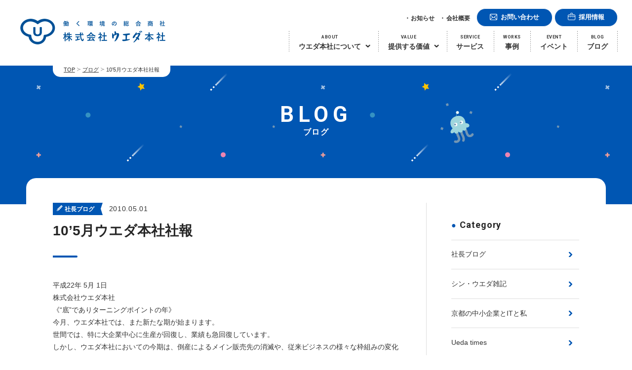

--- FILE ---
content_type: text/html; charset=UTF-8
request_url: https://www.ueda-h.co.jp/blog/2984/
body_size: 9745
content:
<!DOCTYPE html>
<html dir="ltr" lang="ja" prefix="og: https://ogp.me/ns#" class="prod ja">

<head>
  <meta charset="UTF-8">
  <meta http-equiv="X-UA-Compatible" content="IE=edge">
  <meta name="viewport" content="width=device-width, initial-scale=1">
  <meta name="format-detection" content="telephone=no">
  <link rel="icon" href="https://www.ueda-h.co.jp/wp/wp-content/themes/ueda2/assets/images/favicon.ico">
  <link href="https://fonts.googleapis.com/css?family=Roboto:700&display=swap" rel="stylesheet">
<!-- Google Tag Manager -->
<script>(function(w,d,s,l,i){w[l]=w[l]||[];w[l].push({'gtm.start':
new Date().getTime(),event:'gtm.js'});var f=d.getElementsByTagName(s)[0],
j=d.createElement(s),dl=l!='dataLayer'?'&l='+l:'';j.async=true;j.src=
'https://www.googletagmanager.com/gtm.js?id='+i+dl;f.parentNode.insertBefore(j,f);
})(window,document,'script','dataLayer','GTM-PC47NFP');</script>
<!-- End Google Tag Manager -->
  <title>10’5月ウエダ本社社報 - 株式会社ウエダ本社-働く環境の総合商社</title>

		<!-- All in One SEO 4.5.3.1 - aioseo.com -->
		<meta name="description" content="平成22年 5月 1日株式会社ウエダ本社《“底”でありターニングポイントの年》今月、ウエダ本社では、また新たな" />
		<meta name="robots" content="max-image-preview:large" />
		<link rel="canonical" href="https://www.ueda-h.co.jp/blog/2984/" />
		<meta name="generator" content="All in One SEO (AIOSEO) 4.5.3.1" />
		<meta property="og:locale" content="ja_JP" />
		<meta property="og:site_name" content="株式会社ウエダ本社-働く環境の総合商社 - はたらくを彩る" />
		<meta property="og:type" content="article" />
		<meta property="og:title" content="10’5月ウエダ本社社報 - 株式会社ウエダ本社-働く環境の総合商社" />
		<meta property="og:description" content="平成22年 5月 1日株式会社ウエダ本社《“底”でありターニングポイントの年》今月、ウエダ本社では、また新たな" />
		<meta property="og:url" content="https://www.ueda-h.co.jp/blog/2984/" />
		<meta property="og:image" content="https://www.ueda-h.co.jp/wp/wp-content/uploads/2018/10/cropped-ueda_logomark.png" />
		<meta property="og:image:secure_url" content="https://www.ueda-h.co.jp/wp/wp-content/uploads/2018/10/cropped-ueda_logomark.png" />
		<meta property="og:image:width" content="512" />
		<meta property="og:image:height" content="512" />
		<meta property="article:published_time" content="2010-05-01T11:30:00+00:00" />
		<meta property="article:modified_time" content="2020-04-16T14:26:00+00:00" />
		<meta name="twitter:card" content="summary_large_image" />
		<meta name="twitter:title" content="10’5月ウエダ本社社報 - 株式会社ウエダ本社-働く環境の総合商社" />
		<meta name="twitter:description" content="平成22年 5月 1日株式会社ウエダ本社《“底”でありターニングポイントの年》今月、ウエダ本社では、また新たな" />
		<meta name="twitter:image" content="https://www.ueda-h.co.jp/wp/wp-content/uploads/2018/10/cropped-ueda_logomark.png" />
		<script type="application/ld+json" class="aioseo-schema">
			{"@context":"https:\/\/schema.org","@graph":[{"@type":"BreadcrumbList","@id":"https:\/\/www.ueda-h.co.jp\/blog\/2984\/#breadcrumblist","itemListElement":[{"@type":"ListItem","@id":"https:\/\/www.ueda-h.co.jp\/#listItem","position":1,"name":"\u5bb6"}]},{"@type":"Organization","@id":"https:\/\/www.ueda-h.co.jp\/#organization","name":"\u682a\u5f0f\u4f1a\u793e\u30a6\u30a8\u30c0\u672c\u793e-\u50cd\u304f\u74b0\u5883\u306e\u7dcf\u5408\u5546\u793e","url":"https:\/\/www.ueda-h.co.jp\/"},{"@type":"Person","@id":"https:\/\/www.ueda-h.co.jp\/author\/mitsuyasu-okamura\/#author","url":"https:\/\/www.ueda-h.co.jp\/author\/mitsuyasu-okamura\/","name":"OkamuraMitsuyasu"},{"@type":"WebPage","@id":"https:\/\/www.ueda-h.co.jp\/blog\/2984\/#webpage","url":"https:\/\/www.ueda-h.co.jp\/blog\/2984\/","name":"10\u20195\u6708\u30a6\u30a8\u30c0\u672c\u793e\u793e\u5831 - \u682a\u5f0f\u4f1a\u793e\u30a6\u30a8\u30c0\u672c\u793e-\u50cd\u304f\u74b0\u5883\u306e\u7dcf\u5408\u5546\u793e","description":"\u5e73\u621022\u5e74 5\u6708 1\u65e5\u682a\u5f0f\u4f1a\u793e\u30a6\u30a8\u30c0\u672c\u793e\u300a\u201c\u5e95\u201d\u3067\u3042\u308a\u30bf\u30fc\u30cb\u30f3\u30b0\u30dd\u30a4\u30f3\u30c8\u306e\u5e74\u300b\u4eca\u6708\u3001\u30a6\u30a8\u30c0\u672c\u793e\u3067\u306f\u3001\u307e\u305f\u65b0\u305f\u306a","inLanguage":"ja","isPartOf":{"@id":"https:\/\/www.ueda-h.co.jp\/#website"},"breadcrumb":{"@id":"https:\/\/www.ueda-h.co.jp\/blog\/2984\/#breadcrumblist"},"author":{"@id":"https:\/\/www.ueda-h.co.jp\/author\/mitsuyasu-okamura\/#author"},"creator":{"@id":"https:\/\/www.ueda-h.co.jp\/author\/mitsuyasu-okamura\/#author"},"datePublished":"2010-05-01T20:30:00+09:00","dateModified":"2020-04-16T23:26:00+09:00"},{"@type":"WebSite","@id":"https:\/\/www.ueda-h.co.jp\/#website","url":"https:\/\/www.ueda-h.co.jp\/","name":"\u682a\u5f0f\u4f1a\u793e\u30a6\u30a8\u30c0\u672c\u793e-\u50cd\u304f\u74b0\u5883\u306e\u7dcf\u5408\u5546\u793e","description":"\u306f\u305f\u3089\u304f\u3092\u5f69\u308b","inLanguage":"ja","publisher":{"@id":"https:\/\/www.ueda-h.co.jp\/#organization"}}]}
		</script>
		<!-- All in One SEO -->

<style id='classic-theme-styles-inline-css' type='text/css'>
/*! This file is auto-generated */
.wp-block-button__link{color:#fff;background-color:#32373c;border-radius:9999px;box-shadow:none;text-decoration:none;padding:calc(.667em + 2px) calc(1.333em + 2px);font-size:1.125em}.wp-block-file__button{background:#32373c;color:#fff;text-decoration:none}
</style>
<style id='global-styles-inline-css' type='text/css'>
body{--wp--preset--color--black: #000000;--wp--preset--color--cyan-bluish-gray: #abb8c3;--wp--preset--color--white: #ffffff;--wp--preset--color--pale-pink: #f78da7;--wp--preset--color--vivid-red: #cf2e2e;--wp--preset--color--luminous-vivid-orange: #ff6900;--wp--preset--color--luminous-vivid-amber: #fcb900;--wp--preset--color--light-green-cyan: #7bdcb5;--wp--preset--color--vivid-green-cyan: #00d084;--wp--preset--color--pale-cyan-blue: #8ed1fc;--wp--preset--color--vivid-cyan-blue: #0693e3;--wp--preset--color--vivid-purple: #9b51e0;--wp--preset--gradient--vivid-cyan-blue-to-vivid-purple: linear-gradient(135deg,rgba(6,147,227,1) 0%,rgb(155,81,224) 100%);--wp--preset--gradient--light-green-cyan-to-vivid-green-cyan: linear-gradient(135deg,rgb(122,220,180) 0%,rgb(0,208,130) 100%);--wp--preset--gradient--luminous-vivid-amber-to-luminous-vivid-orange: linear-gradient(135deg,rgba(252,185,0,1) 0%,rgba(255,105,0,1) 100%);--wp--preset--gradient--luminous-vivid-orange-to-vivid-red: linear-gradient(135deg,rgba(255,105,0,1) 0%,rgb(207,46,46) 100%);--wp--preset--gradient--very-light-gray-to-cyan-bluish-gray: linear-gradient(135deg,rgb(238,238,238) 0%,rgb(169,184,195) 100%);--wp--preset--gradient--cool-to-warm-spectrum: linear-gradient(135deg,rgb(74,234,220) 0%,rgb(151,120,209) 20%,rgb(207,42,186) 40%,rgb(238,44,130) 60%,rgb(251,105,98) 80%,rgb(254,248,76) 100%);--wp--preset--gradient--blush-light-purple: linear-gradient(135deg,rgb(255,206,236) 0%,rgb(152,150,240) 100%);--wp--preset--gradient--blush-bordeaux: linear-gradient(135deg,rgb(254,205,165) 0%,rgb(254,45,45) 50%,rgb(107,0,62) 100%);--wp--preset--gradient--luminous-dusk: linear-gradient(135deg,rgb(255,203,112) 0%,rgb(199,81,192) 50%,rgb(65,88,208) 100%);--wp--preset--gradient--pale-ocean: linear-gradient(135deg,rgb(255,245,203) 0%,rgb(182,227,212) 50%,rgb(51,167,181) 100%);--wp--preset--gradient--electric-grass: linear-gradient(135deg,rgb(202,248,128) 0%,rgb(113,206,126) 100%);--wp--preset--gradient--midnight: linear-gradient(135deg,rgb(2,3,129) 0%,rgb(40,116,252) 100%);--wp--preset--font-size--small: 13px;--wp--preset--font-size--medium: 20px;--wp--preset--font-size--large: 36px;--wp--preset--font-size--x-large: 42px;--wp--preset--spacing--20: 0.44rem;--wp--preset--spacing--30: 0.67rem;--wp--preset--spacing--40: 1rem;--wp--preset--spacing--50: 1.5rem;--wp--preset--spacing--60: 2.25rem;--wp--preset--spacing--70: 3.38rem;--wp--preset--spacing--80: 5.06rem;--wp--preset--shadow--natural: 6px 6px 9px rgba(0, 0, 0, 0.2);--wp--preset--shadow--deep: 12px 12px 50px rgba(0, 0, 0, 0.4);--wp--preset--shadow--sharp: 6px 6px 0px rgba(0, 0, 0, 0.2);--wp--preset--shadow--outlined: 6px 6px 0px -3px rgba(255, 255, 255, 1), 6px 6px rgba(0, 0, 0, 1);--wp--preset--shadow--crisp: 6px 6px 0px rgba(0, 0, 0, 1);}:where(.is-layout-flex){gap: 0.5em;}:where(.is-layout-grid){gap: 0.5em;}body .is-layout-flow > .alignleft{float: left;margin-inline-start: 0;margin-inline-end: 2em;}body .is-layout-flow > .alignright{float: right;margin-inline-start: 2em;margin-inline-end: 0;}body .is-layout-flow > .aligncenter{margin-left: auto !important;margin-right: auto !important;}body .is-layout-constrained > .alignleft{float: left;margin-inline-start: 0;margin-inline-end: 2em;}body .is-layout-constrained > .alignright{float: right;margin-inline-start: 2em;margin-inline-end: 0;}body .is-layout-constrained > .aligncenter{margin-left: auto !important;margin-right: auto !important;}body .is-layout-constrained > :where(:not(.alignleft):not(.alignright):not(.alignfull)){max-width: var(--wp--style--global--content-size);margin-left: auto !important;margin-right: auto !important;}body .is-layout-constrained > .alignwide{max-width: var(--wp--style--global--wide-size);}body .is-layout-flex{display: flex;}body .is-layout-flex{flex-wrap: wrap;align-items: center;}body .is-layout-flex > *{margin: 0;}body .is-layout-grid{display: grid;}body .is-layout-grid > *{margin: 0;}:where(.wp-block-columns.is-layout-flex){gap: 2em;}:where(.wp-block-columns.is-layout-grid){gap: 2em;}:where(.wp-block-post-template.is-layout-flex){gap: 1.25em;}:where(.wp-block-post-template.is-layout-grid){gap: 1.25em;}.has-black-color{color: var(--wp--preset--color--black) !important;}.has-cyan-bluish-gray-color{color: var(--wp--preset--color--cyan-bluish-gray) !important;}.has-white-color{color: var(--wp--preset--color--white) !important;}.has-pale-pink-color{color: var(--wp--preset--color--pale-pink) !important;}.has-vivid-red-color{color: var(--wp--preset--color--vivid-red) !important;}.has-luminous-vivid-orange-color{color: var(--wp--preset--color--luminous-vivid-orange) !important;}.has-luminous-vivid-amber-color{color: var(--wp--preset--color--luminous-vivid-amber) !important;}.has-light-green-cyan-color{color: var(--wp--preset--color--light-green-cyan) !important;}.has-vivid-green-cyan-color{color: var(--wp--preset--color--vivid-green-cyan) !important;}.has-pale-cyan-blue-color{color: var(--wp--preset--color--pale-cyan-blue) !important;}.has-vivid-cyan-blue-color{color: var(--wp--preset--color--vivid-cyan-blue) !important;}.has-vivid-purple-color{color: var(--wp--preset--color--vivid-purple) !important;}.has-black-background-color{background-color: var(--wp--preset--color--black) !important;}.has-cyan-bluish-gray-background-color{background-color: var(--wp--preset--color--cyan-bluish-gray) !important;}.has-white-background-color{background-color: var(--wp--preset--color--white) !important;}.has-pale-pink-background-color{background-color: var(--wp--preset--color--pale-pink) !important;}.has-vivid-red-background-color{background-color: var(--wp--preset--color--vivid-red) !important;}.has-luminous-vivid-orange-background-color{background-color: var(--wp--preset--color--luminous-vivid-orange) !important;}.has-luminous-vivid-amber-background-color{background-color: var(--wp--preset--color--luminous-vivid-amber) !important;}.has-light-green-cyan-background-color{background-color: var(--wp--preset--color--light-green-cyan) !important;}.has-vivid-green-cyan-background-color{background-color: var(--wp--preset--color--vivid-green-cyan) !important;}.has-pale-cyan-blue-background-color{background-color: var(--wp--preset--color--pale-cyan-blue) !important;}.has-vivid-cyan-blue-background-color{background-color: var(--wp--preset--color--vivid-cyan-blue) !important;}.has-vivid-purple-background-color{background-color: var(--wp--preset--color--vivid-purple) !important;}.has-black-border-color{border-color: var(--wp--preset--color--black) !important;}.has-cyan-bluish-gray-border-color{border-color: var(--wp--preset--color--cyan-bluish-gray) !important;}.has-white-border-color{border-color: var(--wp--preset--color--white) !important;}.has-pale-pink-border-color{border-color: var(--wp--preset--color--pale-pink) !important;}.has-vivid-red-border-color{border-color: var(--wp--preset--color--vivid-red) !important;}.has-luminous-vivid-orange-border-color{border-color: var(--wp--preset--color--luminous-vivid-orange) !important;}.has-luminous-vivid-amber-border-color{border-color: var(--wp--preset--color--luminous-vivid-amber) !important;}.has-light-green-cyan-border-color{border-color: var(--wp--preset--color--light-green-cyan) !important;}.has-vivid-green-cyan-border-color{border-color: var(--wp--preset--color--vivid-green-cyan) !important;}.has-pale-cyan-blue-border-color{border-color: var(--wp--preset--color--pale-cyan-blue) !important;}.has-vivid-cyan-blue-border-color{border-color: var(--wp--preset--color--vivid-cyan-blue) !important;}.has-vivid-purple-border-color{border-color: var(--wp--preset--color--vivid-purple) !important;}.has-vivid-cyan-blue-to-vivid-purple-gradient-background{background: var(--wp--preset--gradient--vivid-cyan-blue-to-vivid-purple) !important;}.has-light-green-cyan-to-vivid-green-cyan-gradient-background{background: var(--wp--preset--gradient--light-green-cyan-to-vivid-green-cyan) !important;}.has-luminous-vivid-amber-to-luminous-vivid-orange-gradient-background{background: var(--wp--preset--gradient--luminous-vivid-amber-to-luminous-vivid-orange) !important;}.has-luminous-vivid-orange-to-vivid-red-gradient-background{background: var(--wp--preset--gradient--luminous-vivid-orange-to-vivid-red) !important;}.has-very-light-gray-to-cyan-bluish-gray-gradient-background{background: var(--wp--preset--gradient--very-light-gray-to-cyan-bluish-gray) !important;}.has-cool-to-warm-spectrum-gradient-background{background: var(--wp--preset--gradient--cool-to-warm-spectrum) !important;}.has-blush-light-purple-gradient-background{background: var(--wp--preset--gradient--blush-light-purple) !important;}.has-blush-bordeaux-gradient-background{background: var(--wp--preset--gradient--blush-bordeaux) !important;}.has-luminous-dusk-gradient-background{background: var(--wp--preset--gradient--luminous-dusk) !important;}.has-pale-ocean-gradient-background{background: var(--wp--preset--gradient--pale-ocean) !important;}.has-electric-grass-gradient-background{background: var(--wp--preset--gradient--electric-grass) !important;}.has-midnight-gradient-background{background: var(--wp--preset--gradient--midnight) !important;}.has-small-font-size{font-size: var(--wp--preset--font-size--small) !important;}.has-medium-font-size{font-size: var(--wp--preset--font-size--medium) !important;}.has-large-font-size{font-size: var(--wp--preset--font-size--large) !important;}.has-x-large-font-size{font-size: var(--wp--preset--font-size--x-large) !important;}
.wp-block-navigation a:where(:not(.wp-element-button)){color: inherit;}
:where(.wp-block-post-template.is-layout-flex){gap: 1.25em;}:where(.wp-block-post-template.is-layout-grid){gap: 1.25em;}
:where(.wp-block-columns.is-layout-flex){gap: 2em;}:where(.wp-block-columns.is-layout-grid){gap: 2em;}
.wp-block-pullquote{font-size: 1.5em;line-height: 1.6;}
</style>
<link rel='stylesheet' id='pz-linkcard-css' href='//www.ueda-h.co.jp/wp/wp-content/uploads/pz-linkcard/style.css?ver=2.5.1.35' type='text/css' media='all' />
<link rel='stylesheet' id='starterkit-style-css' href='https://www.ueda-h.co.jp/wp/wp-content/themes/ueda2/assets/css/style.css?ver=2.0.0' type='text/css' media='all' />
<link rel='stylesheet' id='tablepress-default-css' href='https://www.ueda-h.co.jp/wp/wp-content/tablepress-combined.min.css?ver=4' type='text/css' media='all' />
<script type="text/javascript" src="https://www.ueda-h.co.jp/wp/wp-includes/js/jquery/jquery.min.js?ver=3.7.1" id="jquery-core-js"></script>
<script type="text/javascript" src="https://www.ueda-h.co.jp/wp/wp-includes/js/jquery/jquery-migrate.min.js?ver=3.4.1" id="jquery-migrate-js"></script>
<link rel='shortlink' href='https://www.ueda-h.co.jp/?p=2984' />
<script type="text/javascript">
	window._se_plugin_version = '8.1.9';
</script>
<link rel="icon" href="https://www.ueda-h.co.jp/wp/wp-content/uploads/2018/10/cropped-ueda_logomark-32x32.png" sizes="32x32" />
<link rel="icon" href="https://www.ueda-h.co.jp/wp/wp-content/uploads/2018/10/cropped-ueda_logomark-192x192.png" sizes="192x192" />
<link rel="apple-touch-icon" href="https://www.ueda-h.co.jp/wp/wp-content/uploads/2018/10/cropped-ueda_logomark-180x180.png" />
<meta name="msapplication-TileImage" content="https://www.ueda-h.co.jp/wp/wp-content/uploads/2018/10/cropped-ueda_logomark-270x270.png" />
</head>
  <body data-dir="/" class="page-transition">
<!-- Google Tag Manager (noscript) -->
<noscript><iframe src="https://www.googletagmanager.com/ns.html?id=GTM-PC47NFP"
height="0" width="0" style="display:none;visibility:hidden"></iframe></noscript>
<!-- End Google Tag Manager (noscript) -->
    <header class="site-header">
      <nav class="navbar is-fixed-top" role="navigation" aria-label="main dropdown navigation">
  <div class="navbar-brand">
	<div class="site-id">
	  <a href="https://www.ueda-h.co.jp">
		<img src="https://www.ueda-h.co.jp/wp/wp-content/themes/ueda2/assets/images/common/logo.png" alt="働く環境の総合商社 株式会社ウエダ本社">
	  </a>
	</div>
	<button role="button" class="navbar-burger burger" aria-label="menu" aria-expanded="false"
	  data-target="navbarBasic">
	  <span aria-hidden="true"></span>
	  <span aria-hidden="true"></span>
	  <span aria-hidden="true"></span>
	</button>
  </div>
  <div id="navbarBasic" class="navbar-menu">
	<div class="navbar-end header-nav__main">
	  <div class="navbar-item has-dropdown is-hoverable">
		<p class="navbar-link"><span class="nav-txt"><span
			  class="is-family-en header-nav--en">ABOUT</span><br>ウエダ本社について</span></p>
		<div class="navbar-dropdown">
		  <a href="https://www.ueda-h.co.jp/identity/" class="navbar-item">ウエダ本社の想い</a>
		  <a href="https://www.ueda-h.co.jp/message/" class="navbar-item">代表あいさつ</a>
		  <a href="https://www.ueda-h.co.jp/history/" class="navbar-item">これまでの歩み</a>
		</div>
	  </div>
	  <div class="navbar-item has-dropdown is-hoverable">
		<p class="navbar-link"><span class="nav-txt"><span
			  class="is-family-en header-nav--en">VALUE</span><br>提供する価値</span></p>
		<div class="navbar-dropdown is-value">
		  <a href="https://www.ueda-h.co.jp/value/" class="navbar-item">提供する価値TOP</a>
			<p class="navbar-item has-navbar-secondary-items">企業・組織に展開</p>
			<div class="navbar-secondary-items">
				<a href="https://www.ueda-h.co.jp/value/workplacedesign/" class="navbar-secondary-item">ワークプレイスデザイン</a>
				<a href="https://www.ueda-h.co.jp/value/corporatedesign/" class="navbar-secondary-item">コーポレートデザイン</a>
				<a href="https://www.ueda-h.co.jp/value/ict/" class="navbar-secondary-item">ICTシステムデザイン</a>
			</div>
		  <a href="https://www.ueda-h.co.jp/value/eventplanning/" class="navbar-item">イベントに展開</a>
		  <a href="https://www.ueda-h.co.jp/value/fff/" class="navbar-item">地域に展開</a>
		  <a href="https://www.ueda-h.co.jp/value/partners/" class="navbar-item">社会に展開</a>
		  <a href="https://www.ueda-h.co.jp/value/renovation/" class="navbar-item">場に展開</a>
		</div>
	  </div>
		<a href="https://www.ueda-h.co.jp/service/" class="navbar-item"><span class="nav-txt"><span
		class="is-family-en header-nav--en">SERVICE</span><br>サービス</span></a>
	  <a href="https://www.ueda-h.co.jp/projects/" class="navbar-item"><span class="nav-txt"><span
			class="is-family-en header-nav--en">WORKS</span><br>事例</span></a>
	  <a href="https://www.ueda-h.co.jp/event/" class="navbar-item"><span class="nav-txt"><span
			class="is-family-en header-nav--en">EVENT</span><br>イベント</span></a>
	  <a href="https://www.ueda-h.co.jp/blog/" class="navbar-item"><span class="nav-txt"><span
			class="is-family-en header-nav--en">BLOG</span><br>ブログ</span></a>
	</div>
	<div class="navbar-end header-nav__sub">
	  <div class="navbar-sublinks">
		<a href="https://www.ueda-h.co.jp/news/" class="navbar-sublink">お知らせ</a>
		<a href="https://www.ueda-h.co.jp/company/" class="navbar-sublink">会社概要</a>
	  </div>
	  <div class="navbar-btns">
		<a href="https://www.ueda-h.co.jp/contact/" class="button is-rounded navbar-btn"><span class="btn-icon __contact">お問い合わせ</span></a>
		<a href="https://www.ueda-h.co.jp/recruit/" class="button is-rounded navbar-btn"><span class="btn-icon __recruit">採用情報</span></a>
	  </div>
	</div>
  </div>
</nav>
    </header>


<main class="main blog blog_single">
  <nav class="breadcrumb has-succeeds-separator" aria-label="breadcrumbs">
    <ul>
      <li><a href="https://www.ueda-h.co.jp/">TOP</a></li>
      <li><a href="https://www.ueda-h.co.jp/blog/">ブログ</a></li>
      <li class="is-active"><span aria-current="page">10&#8217;5月ウエダ本社社報</span></li>
    </ul>
  </nav>
  <p class="pagettl--primary __blog">
    <span class="pagettl--primary__inner">
      <span class="is-family-en ttl__en">BLOG</span>
      <span class="ttl__jp">ブログ</span>
    </span>
  </p>
  <div class="radius-contents-wrapper">
    <section class="section is-medium">
      <div class="container">
        <div class="columns">
          <div class="column is-three-fifths-tablet is-two-thirds-desktop">
            <div class="singlettl--complex">
              <div class="ttl__subinfo--top">
                <p class="tag is-blog-cat">社長ブログ</p>
                <p class="info__date">2010.05.01</p>
              </div>
              <h1 class="ttl__main">10&#8217;5月ウエダ本社社報</h1>
              <div class="ttl__subinfo--bottom">
                <div class="tags">
                </div>
              </div>
            </div>
            <div class="content blog_single_content">
<p>平成22年 5月 1日<br />株式会社ウエダ本社<br />《“底”でありターニングポイントの年》<br />今月、ウエダ本社では、また新たな期が始まります。<br />世間では、特に大企業中心に生産が回復し、業績も急回復しています。<br />しかし、ウエダ本社においての今期は、倒産によるメイン販売先の消滅や、従来ビジネスの様々な枠組みの変化などで、従来から数字を上げて来たビジネスにおいては、一番“底”の時期だと考えています。<br />しかし一方では、ただ手をこまねいていたわけではなく、ここ数年に渡って取り組んできた組織改革、考え方、価値観の共有などの成果も少しずつ現れてきて、社員のモチベーション、能力は確実にアップしてきていると思います。<br />従来通りのビジネスでは“底”であっても、発想が変わっていくと、“底”だからこそ、それではいけないという事で、具体的に、自主的に動き、結果、思い切って舵を切っていく事となり、変革ができたという事になるのだと思います。<br />悪い時こそ、人が最大のポイントであり、人が育っていると、悪いという事が逆にパワーとなり、良い時ではできない、体質改善が図られ、一気に逆転に転じる事ができるのだと思います。<br />それだけに長年に渡って、徐々に意識改革を図り、教育もしながら、こういうターニングポイントに備えてきたのです。<br />そこに価値観を合わせた新入社員が入社し、この“底”を利用して、逆回転に転じていくのがウエダ本社にとっての今期なのです。<br />うちの会社のレベルでは、できていない事だらけで、毎年が勝負の年ではありますが、今年はそういう意味では大きなターニングポイントであり、今年が分岐点にならないと、ウエダ本社にとっての未来はないと言っても過言ではありません。<br />しかし、これもある意味チャンスで、日本自体がもう既に、大きな下降局面に入っており、従来通りの感覚、ビジネスが通用しなくなる、しかもそれは徐々にではなく、突然襲ってくると思いますが、我々はそれより前にターニングポイントを迎えるのです。<br />そういう意味でも今期は、思い切り暴れてほしいと思いますし、新たな芽をドンドン生み出していってほしいと思います。</p>
            </div>
          </div>
          <div class="post-sidenav column">
            <div class="post-sidenav--cat">
              <p class="ttl_circle is-family-en">Category</p>
<ul class="post-sidenav--cat_items">                <li class="post-sidenav--cat_item"><a href="https://www.ueda-h.co.jp/blog_cat/b_kyotoryu/">社長ブログ</a></li>
                <li class="post-sidenav--cat_item"><a href="https://www.ueda-h.co.jp/blog_cat/b_shin_ueda/">シン・ウエダ雑記</a></li>
                <li class="post-sidenav--cat_item"><a href="https://www.ueda-h.co.jp/blog_cat/b_it/">京都の中小企業とITと私</a></li>
                <li class="post-sidenav--cat_item"><a href="https://www.ueda-h.co.jp/blog_cat/b_ueda_times/">Ueda times</a></li>
                <li class="post-sidenav--cat_item"><a href="https://www.ueda-h.co.jp/blog_cat/b_rooftop/">屋上農園年間レポート</a></li>
                <li class="post-sidenav--cat_item"><a href="https://www.ueda-h.co.jp/blog_cat/b_media/">メディア掲載</a></li>
                <li class="post-sidenav--cat_item"><a href="https://www.ueda-h.co.jp/blog_cat/b_other/">その他</a></li>
</ul>            </div>
            <div class="post-sidenav--tags">
              <p class="ttl_circle is-family-en">Tag</p>
<ul class="tags post-sidenav--tags_items">                <li class="post-sidenav--tags_item"><a href="https://www.ueda-h.co.jp/tag/atariya/"><span class="tag is-blog-tag">ATARIYA</span></a></li>
                <li class="post-sidenav--tags_item"><a href="https://www.ueda-h.co.jp/tag/beyondcareer/"><span class="tag is-blog-tag">BeyondCareer</span></a></li>
                <li class="post-sidenav--tags_item"><a href="https://www.ueda-h.co.jp/tag/trafffic/"><span class="tag is-blog-tag">TRAFFFIC</span></a></li>
                <li class="post-sidenav--tags_item"><a href="https://www.ueda-h.co.jp/tag/uedatimes/"><span class="tag is-blog-tag">uedatimes</span></a></li>
                <li class="post-sidenav--tags_item"><a href="https://www.ueda-h.co.jp/tag/utenaworks/"><span class="tag is-blog-tag">utenaworks</span></a></li>
                <li class="post-sidenav--tags_item"><a href="https://www.ueda-h.co.jp/tag/workstyle/"><span class="tag is-blog-tag">workstyle</span></a></li>
                <li class="post-sidenav--tags_item"><a href="https://www.ueda-h.co.jp/tag/event/"><span class="tag is-blog-tag">イベント</span></a></li>
                <li class="post-sidenav--tags_item"><a href="https://www.ueda-h.co.jp/tag/daily/"><span class="tag is-blog-tag">ウエダの日常</span></a></li>
                <li class="post-sidenav--tags_item"><a href="https://www.ueda-h.co.jp/tag/colorful_ueda/"><span class="tag is-blog-tag">ウエダをいろどる</span></a></li>
                <li class="post-sidenav--tags_item"><a href="https://www.ueda-h.co.jp/tag/ueda-saikoki/"><span class="tag is-blog-tag">ウエダ再興記</span></a></li>
                <li class="post-sidenav--tags_item"><a href="https://www.ueda-h.co.jp/tag/%e3%82%a6%e3%82%a8%e3%83%80%e6%9c%ac%e7%a4%be%e5%ae%9f%e9%a8%93%e5%ae%a4/"><span class="tag is-blog-tag">ウエダ本社実験室</span></a></li>
                <li class="post-sidenav--tags_item"><a href="https://www.ueda-h.co.jp/tag/ueda_edition/"><span class="tag is-blog-tag">ウエダ版新しい働き方</span></a></li>
                <li class="post-sidenav--tags_item"><a href="https://www.ueda-h.co.jp/tag/%e3%82%aa%e3%83%95%e3%82%a3%e3%82%b9%e8%be%b2%e5%9c%92/"><span class="tag is-blog-tag">オフィス農園</span></a></li>
                <li class="post-sidenav--tags_item"><a href="https://www.ueda-h.co.jp/tag/%e3%82%b0%e3%83%a9%e3%83%95%e3%82%a3%e3%83%83%e3%82%af%e3%83%87%e3%82%b6%e3%82%a4%e3%83%b3/"><span class="tag is-blog-tag">グラフィックデザイン</span></a></li>
                <li class="post-sidenav--tags_item"><a href="https://www.ueda-h.co.jp/tag/%e4%b8%ad%e5%b0%8f%e4%bc%81%e6%a5%ad/"><span class="tag is-blog-tag">中小企業</span></a></li>
                <li class="post-sidenav--tags_item"><a href="https://www.ueda-h.co.jp/tag/%e4%ba%ac%e9%83%bd%e6%b5%81%e8%ad%b0%e5%ae%9a%e6%9b%b8/"><span class="tag is-blog-tag">京都流議定書</span></a></li>
                <li class="post-sidenav--tags_item"><a href="https://www.ueda-h.co.jp/tag/auspicious_day/"><span class="tag is-blog-tag">好日子</span></a></li>
                <li class="post-sidenav--tags_item"><a href="https://www.ueda-h.co.jp/tag/%e5%b1%8b%e4%b8%8a%e8%be%b2%e5%9c%92/"><span class="tag is-blog-tag">屋上農園</span></a></li>
                <li class="post-sidenav--tags_item"><a href="https://www.ueda-h.co.jp/tag/%e7%a4%be%e5%86%85%e5%a0%b1/"><span class="tag is-blog-tag">社内報</span></a></li>
</ul>            </div>
          </div>
        </div>
      </div>
    </section>
  </div>
  <section class="section related-article">
    <div class="container">
      <div class="related-article_list">
        <h2 class="ttl_weight-bold has-text-centered">その他の記事</h2>
        <div class="columns is-mobile is-variable is-multiline is-6-tablet is-10-desktop">
                                              <div class="card is-blog column is-full-mobile is-one-third-tablet">
            <a href="https://www.ueda-h.co.jp/blog/13801/">
              <div class="card-image"><img src="https://www.ueda-h.co.jp/wp/wp-content/uploads/2026/01/d12e7ab1-97f3-4610-a361-f602516dc33e-682x450.jpg" alt=""></div>
              <div class="card-content">
                <p class="tag is-blog-cat">社長ブログ</p>
                <p class="card__date">2026.01.02</p>
                <p class="card__ttl">2026年年頭所感</p>
                <p class="card__detail">2026年 年頭所感 分断の時代に「体温」のある価値を 〜中小企業と地方から、日本再生の鼓動を鳴らす〜 2…</p>
            </div>
            </a>
        </div>
                  <div class="card is-blog column is-full-mobile is-one-third-tablet">
            <a href="https://www.ueda-h.co.jp/blog/12804/">
              <div class="card-image"><img src="https://www.ueda-h.co.jp/wp/wp-content/uploads/2025/07/b0d61105fabda883d3c3ebee5d889a89-682x450.png" alt=""></div>
              <div class="card-content">
                <p class="tag is-blog-cat">Ueda times</p>
                <p class="card__date">2025.07.01</p>
                <p class="card__ttl">Ueda times vol.74</p>
                <p class="card__detail">11月28日〜30日に京都流議定書を開催いたします。 2008年に始まり、毎年恒例となっていた京都流議定書。…</p>
                <div class="tags">
                  <span class="tag is-blog-tag">社内報</span>
                </div>
            </div>
            </a>
        </div>
                  <div class="card is-blog column is-full-mobile is-one-third-tablet">
            <a href="https://www.ueda-h.co.jp/blog/12801/">
              <div class="card-image"><img src="https://www.ueda-h.co.jp/wp/wp-content/uploads/2025/07/511218346_1410081584459622_8473217075982842933_n-682x450.jpg" alt=""></div>
              <div class="card-content">
                <p class="tag is-blog-cat">メディア掲載</p>
                <p class="card__date">2025.07.01</p>
                <p class="card__ttl">ウエダ本社がKBS京都「キラカン！」に取り上げられました。</p>
                <p class="card__detail">「キュンと！「キラカン！」（KBS京都）」にウエダ本社を取り上げていただきました。 西脇知事にウエダ…</p>
            </div>
            </a>
        </div>
                      </div>
      </div>
      <div class="has-text-centered"><a href="https://www.ueda-h.co.jp/blog/" class="button is-primary is-rounded is-next is-normal">記事一覧</a>
      </div>
    </div>
  </section>
</main>
<footer class="footer">
  <div class="footer-fix-buttons">
	<div class="footer-fix-button__inner">
	  <div class="pagetop"><a href="#"><img src="https://www.ueda-h.co.jp/wp/wp-content/themes/ueda2/assets/images/common/pagetop.svg" alt="PAGETOP"></a></div>
	</div>
  </div>
  <div class="footer-nav is-flex-desktop">
	<div class="footer-nav__main columns is-multiline">
	  <div class="column is-one-quarter-desktop is-half-tablet">
		<ul class="footer-nav_items columns is-multiline">
		  <li class="column is-full"><a href="https://www.ueda-h.co.jp/" class="footer-nav_item"><span>TOP</span></a></li>
		  <li class="column is-full">
			<p><span class="footer-nav_item">ウエダ本社について</span></p>
			<ul class="footer-nav_secondary-items columns is-mobile is-multiline is-variable is-2-mobile">
			  <li class="column is-half-mobile is-half-tablet is-full-desktop"><a href="https://www.ueda-h.co.jp/identity/">ウエダ本社の想い</a></li>
			  <li class="column is-half-mobile is-half-tablet is-full-desktop"><a href="https://www.ueda-h.co.jp/message/">代表あいさつ</a></li>
			  <li class="column is-half-mobile is-half-tablet is-full-desktop"><a href="https://www.ueda-h.co.jp/history/">これまでの歩み</a></li>
			</ul>
		  </li>
		</ul>
	  </div>
	  <ul class="footer-nav_items column is-half-tablet is-one-quarter-desktop">
		<li>
		  <p><a href="https://www.ueda-h.co.jp/value/" class="footer-nav_item">提供する価値</a></p>
		  <ul class="footer-nav_secondary-items columns is-mobile is-multiline">
			<li class="column is-full">
			  <p>企業・組織に展開</p>
			  <ul class="footer-nav_tertiary-items">
				<li><a href="https://www.ueda-h.co.jp/value/workplacedesign/">ワークプレイスデザイン</a>
					<ul class="footer-nav_quaternary-items">
						<li><a href="https://www.ueda-h.co.jp/value/workplacedesign/method/">GOOD PLACE メソッド</a></li>
					</ul>
				</li>
				<li><a href="https://www.ueda-h.co.jp/value/corporatedesign/">コーポレートデザイン</a></li>
				<li><a href="https://www.ueda-h.co.jp/value/ict/">ICTシステムデザイン</a></li>
			  </ul>
			</li>
			<li class="column is-half-mobile is-half-tablet is-full-desktop"><a
				href="https://www.ueda-h.co.jp/value/eventplanning/">イベントに展開</a></li>
			<li class="column is-half-mobile is-half-tablet is-full-desktop"><a href="https://www.ueda-h.co.jp/value/fff/">地域に展開</a>
			</li>
			<li class="column is-half-mobile is-half-tablet is-full-desktop"><a href="https://www.ueda-h.co.jp/value/partners/">社会に展開</a>
			</li>
			<li class="column is-half-mobile is-half-tablet is-full-desktop"><a href="https://www.ueda-h.co.jp/value/renovation/">場に展開</a>
			</li>
		  </ul>
		</li>
	  </ul>
	  <div class="column is-one-quarter-desktop">
		<ul class="footer-nav_items columns is-mobile is-multiline">
			<li class="column is-half-mobile is-full-tablet"><a href="https://www.ueda-h.co.jp/service/"
			  class="footer-nav_item"><span>サービス</span></a>
		  </li>
		  <li class="column is-half-mobile is-full-tablet"><a href="https://www.ueda-h.co.jp/projects/"
			  class="footer-nav_item"><span>事例</span></a>
		  </li>
		  <li class="column is-half-mobile is-full-tablet"><a href="https://www.ueda-h.co.jp/event/"
			  class="footer-nav_item"><span>イベント</span></a>
		  </li>
		  <li class="column is-half-mobile is-full-tablet"><a href="https://www.ueda-h.co.jp/blog/" class="footer-nav_item"><span>ブログ</span></a>
		  </li>
		  <li class="column is-half-mobile is-full-tablet"><a href="https://www.ueda-h.co.jp/company/"
			  class="footer-nav_item"><span>会社概要</span></a>
		  </li>
		  <li class="column is-half-mobile is-full-tablet"><a href="https://www.ueda-h.co.jp/news/"
			  class="footer-nav_item"><span>お知らせ</span></a></li>
		  <li class="column is-half-mobile is-full-tablet"><a href="https://www.ueda-h.co.jp/faq/"
			  class="footer-nav_item"><span>よくあるご質問</span></a>
		  </li>
		  <li class="column is-half-mobile is-full-tablet"><a href="https://www.ueda-h.co.jp/contact/"
			  class="footer-nav_item"><span>お問い合わせ</span></a>
		  </li>
		</ul>
	  </div>
	  <div class="column is-one-quarter-desktop">
		<ul class="footer-nav_items columns is-mobile is-multiline">
		  <li class="column is-full">
			<p><a href="https://www.ueda-h.co.jp/recruit/" class="footer-nav_item"><span>採用情報</span></a></p>
			<ul class="footer-nav_secondary-items columns">
			  <li class="column is-half-mobile is-half-tablet is-full-desktop"><a href="https://www.ueda-h.co.jp/recruit/person/">ウエダ本社の人</a>
			  </li>
			  <li class="column is-half-mobile is-half-tablet is-full-desktop"><a
				  href="https://www.ueda-h.co.jp/recruit/workstyle/">ウエダ本社の働き方</a></li>
			  <li class="column is-half-mobile is-half-tablet is-full-desktop"><a
				  href="https://www.ueda-h.co.jp/recruit/entry/">採用エントリー</a>
			  </li>
			</ul>
		  </li>
		  <li class="column is-half-mobile is-full-tablet"><a href="https://www.ueda-h.co.jp/kes/" class="footer-nav_item"><span>KES</span></a>
		  </li>
		  <li class="column is-half-mobile is-full-tablet"><a href="https://www.ueda-h.co.jp/privacypolicy/"
			  class="footer-nav_item"><span>個人情報保護方針</span></a></li>
		</ul>
	  </div>
	</div>
	<div class="footer-nav__sub">
	  <div class="site-search">
		<form method="get" action="https://www.ueda-h.co.jp/"><input type="text" name="s" placeholder="サイト内検索" class="input is-rounded" value=""><input
			type="image" src="https://www.ueda-h.co.jp/wp/wp-content/themes/ueda2/assets/images/common/icon_search.svg" class="search-icon" alt="サイト内検索結果を表示"></form>
	  </div>
	  <ul class="sns_items">
		<li class="sns_item"><a href="https://www.facebook.com/uedahcojp/" target="_blank"><img
			  src="https://www.ueda-h.co.jp/wp/wp-content/themes/ueda2/assets/images/common/icon_facebook.svg" alt="Facebook"></a>
		</li>
		<li class="sns_item"><a href="https://www.instagram.com/jimukinoueda/" target="_blank"><img
			  src="https://www.ueda-h.co.jp/wp/wp-content/themes/ueda2/assets/images/common/icon_instagram.svg" alt="Instagram"></a></li>
	  </ul>
	</div>
  </div>
  <p class="copyright"><small>Copyright&copy; Uedahonsha.co.,ltd. All Rights Reserved.</small></p>
</footer>

<script src="https://www.ueda-h.co.jp/wp/wp-content/themes/ueda2/assets/js/jquery.js"></script>
<script type="text/javascript" src="https://www.ueda-h.co.jp/wp/wp-content/themes/ueda2/assets/js/common.js?ver=2.0.0" id="starterkit-common-js"></script>
</body>

</html>


--- FILE ---
content_type: image/svg+xml
request_url: https://www.ueda-h.co.jp/wp/wp-content/themes/ueda2/assets/images/common/icon_search.svg
body_size: 261
content:
<svg width="14" height="14" xmlns="http://www.w3.org/2000/svg"><path d="M13.543 11.582s-1.875-1.64-2.323-2.087c-.658-.655-.921-.97-.689-1.502a5.55 5.55 0 10-2.54 2.538c.533-.232.85.031 1.503.69.448.448 2.087 2.322 2.087 2.322.85.85 1.504.327 1.897-.065.392-.393.915-1.047.065-1.896zM7.82 7.82a3.214 3.214 0 01-4.544-4.544A3.214 3.214 0 017.82 7.82z" fill="#FFF"/></svg>

--- FILE ---
content_type: image/svg+xml
request_url: https://www.ueda-h.co.jp/wp/wp-content/themes/ueda2/assets/images/common/icon_btn_contact_wh.svg
body_size: 659
content:
<svg width="16" height="12" xmlns="http://www.w3.org/2000/svg"><path d="M15.034 1.686a2.085 2.085 0 00-.573-1.071 2.086 2.086 0 00-1.479-.613H2.091A2.09 2.09 0 000 2.092v7.65c0 .294.062.576.173.83a2.05 2.05 0 00.584.78c.361.3.828.481 1.334.481h10.891a2.076 2.076 0 001.479-.613c.184-.184.336-.404.441-.647v-.002a2.07 2.07 0 00.171-.829v-7.65c0-.137-.013-.274-.039-.406zM1.37 1.371c.187-.187.438-.3.722-.3h10.891a1.006 1.006 0 01.814.407l-5.71 4.975a.836.836 0 01-1.1 0L1.28 1.476a.772.772 0 01.09-.105zm-.3 8.371v-7.16l4.132 3.605-4.13 3.6-.001-.045zm11.913 1.021H2.091c-.185 0-.358-.048-.506-.134l4.357-3.796.406.353a1.814 1.814 0 002.379 0l.406-.353 4.355 3.796a1 1 0 01-.506.134zm1.022-1.02c0 .015 0 .03-.002.044l-4.13-3.598 4.132-3.604v7.157z" fill="#FFF"/></svg>

--- FILE ---
content_type: image/svg+xml
request_url: https://www.ueda-h.co.jp/wp/wp-content/themes/ueda2/assets/images/common/img_footer_rocket.svg
body_size: 753
content:
<svg width="22" height="44" xmlns="http://www.w3.org/2000/svg" xmlns:xlink="http://www.w3.org/1999/xlink"><defs><path id="a" d="M0 .04h5.966v11.313H0z"/></defs><g fill="none" fill-rule="evenodd"><path d="M16.2 21.22l-9.797.305 5.615-.735s2.426.089 2.498-3.18c.053-2.471 1.255-10.037-.338-14.706 0 0 3.366 1.499 2.021 18.315" fill="#B5C8D5"/><g transform="rotate(-7 118.884 15.932)"><mask id="b" fill="#fff"><use xlink:href="#a"/></mask><path d="M5.966.068l-4.67 11.285-1.297-.14.76-6.962A4.723 4.723 0 015.966.068" fill="#7195B3" mask="url(#b)"/></g><path d="M17.087 13.782l3.577 11.677 1.305-.017-.097-7.002a4.72 4.72 0 00-4.785-4.658m-9.717 2.14l-3.852.052 1.356-2.027 2.47-.032z" fill="#7195B3"/><path fill="#7195B3" d="M18.667 15.769l-3.854.052-.028-2.008 2.302-.031z"/><path d="M10.804.947c-3.372.046-6.045 4.517-5.97 9.987l.174 12.873 12.212-.166-.174-12.872C16.972 5.3 14.178.901 10.804.947" fill="#CFDFE8"/><path d="M17.046 10.77C16.972 5.3 14.178.9 10.805.946c-3.373.045-6.046 4.517-5.971 9.987l12.212-.165z" fill="#EB685F"/><path d="M9.552 43.932s1-2.238 3.893-5.1c2.894-2.862 4.273-5.215 3.237-9.546-1.036-4.328-5.424-3.672-5.424-3.672s-5.96.95-5.796 8.983c0 0 .417 2.709 2.124 4.476 1.708 1.77 1.448 2.75 1.448 2.75L9.54 39.1s.427 3.36.013 4.831" fill="#FDDF8B"/><path d="M12.143 26.797s-1.911-.734-3.292 1.565c-1.38 2.3 2.563 6.208 2.433 7.893 0 0 1.063-2.295 2.292-3.777 1.228-1.483.524-5.382-1.433-5.681" fill="#EE8148"/><path fill="#8C8C8B" d="M8.756 14.673l-1.23.018-.027-1.992 1.23-.016zm.044 3.221l-1.231.017-.027-1.992 1.231-.015zm.044 3.22l-1.231.017-.027-1.99 1.231-.017z"/></g></svg>

--- FILE ---
content_type: image/svg+xml
request_url: https://www.ueda-h.co.jp/wp/wp-content/themes/ueda2/assets/images/common/icon_chevron_right_s.svg
body_size: 216
content:
<svg width="6" height="10" xmlns="http://www.w3.org/2000/svg"><path d="M.366.322A1.216 1.216 0 00.34 2.04l2.873 2.963L.346 7.961a1.216 1.216 0 00-.002 1.69 1.135 1.135 0 001.633.002l3.682-3.8c.329-.339.421-.822.277-1.242a1.22 1.22 0 00-.282-.464L1.97.347A1.135 1.135 0 00.366.322z" fill="#0056B3" fill-rule="evenodd"/></svg>

--- FILE ---
content_type: image/svg+xml
request_url: https://www.ueda-h.co.jp/wp/wp-content/themes/ueda2/assets/images/common/icon_chevron_right_wh.svg
body_size: 209
content:
<svg width="21" height="21" preserveAspectRatio="xMinYMid" xmlns="http://www.w3.org/2000/svg"><g fill="none" fill-rule="evenodd"><circle fill="#FFF" cx="10.5" cy="10.5" r="10.5"/><path d="M12.836 7.793l2.799 2.799A1 1 0 0115 12.365H6a1 1 0 010-2l6.578-.001-1.157-1.157a1 1 0 011.415-1.414z" fill="#0056B3"/></g></svg>

--- FILE ---
content_type: image/svg+xml
request_url: https://www.ueda-h.co.jp/wp/wp-content/themes/ueda2/assets/images/common/line_dotted_footer.svg
body_size: 85
content:
<svg width="10" height="2" xmlns="http://www.w3.org/2000/svg"><g fill="none" fill-rule="evenodd"><rect width="10" height="2" rx="1"/><rect fill="#0056B3" width="4" height="2" rx="1"/></g></svg>

--- FILE ---
content_type: image/svg+xml
request_url: https://www.ueda-h.co.jp/wp/wp-content/themes/ueda2/assets/images/common/icon_instagram.svg
body_size: 676
content:
<svg width="22" height="22" xmlns="http://www.w3.org/2000/svg"><g fill="#FFF"><path d="M10.808 1.99c2.886 0 3.227.011 4.367.063 1.054.048 1.626.224 2.007.372.47.173.895.45 1.244.809.36.349.636.774.809 1.244.148.381.324.953.372 2.007.052 1.14.063 1.481.063 4.367s-.011 3.228-.063 4.368c-.048 1.053-.224 1.626-.372 2.007a3.583 3.583 0 01-2.051 2.05c-.381.149-.954.325-2.007.373-1.14.052-1.482.063-4.368.063s-3.227-.011-4.367-.063c-1.054-.048-1.626-.224-2.007-.372a3.346 3.346 0 01-1.244-.809 3.346 3.346 0 01-.809-1.244c-.148-.381-.324-.953-.372-2.007-.052-1.14-.063-1.481-.063-4.367s.011-3.228.063-4.368c.048-1.053.224-1.626.372-2.007.173-.47.45-.895.809-1.244.349-.36.774-.635 1.244-.808.381-.149.953-.324 2.007-.372 1.14-.052 1.481-.064 4.367-.064m0-1.947c-2.935 0-3.303.013-4.456.065C5.201.16 4.416.343 3.728.61a5.3 5.3 0 00-1.914 1.247A5.3 5.3 0 00.57 3.77C.3 4.459.118 5.244.065 6.394.013 7.544 0 7.915 0 10.851c0 2.935.012 3.303.065 4.456.053 1.153.235 1.936.503 2.623a5.3 5.3 0 001.246 1.914c.54.55 1.193.976 1.914 1.247.687.267 1.473.45 2.624.503 1.15.052 1.52.064 4.456.064 2.935 0 3.303-.012 4.456-.064 1.153-.053 1.936-.236 2.623-.503a5.528 5.528 0 003.161-3.16c.267-.687.45-1.474.503-2.624.052-1.15.064-1.521.064-4.456 0-2.936-.012-3.304-.064-4.457-.053-1.152-.236-1.935-.503-2.623a5.306 5.306 0 00-1.246-1.914A5.3 5.3 0 0017.887.613C17.2.343 16.414.16 15.264.108c-1.15-.052-1.521-.065-4.456-.065l.001-.002z"/><path d="M10.808 5.3a5.55 5.55 0 100 11.101 5.55 5.55 0 000-11.1zm0 9.153a3.604 3.604 0 110-7.207 3.604 3.604 0 010 7.207z"/><circle cx="16.577" cy="5.081" r="1.297"/></g></svg>

--- FILE ---
content_type: image/svg+xml
request_url: https://www.ueda-h.co.jp/wp/wp-content/themes/ueda2/assets/images/blog/icon_tag_blog.svg
body_size: 242
content:
<svg width="11" height="11" xmlns="http://www.w3.org/2000/svg"><path d="M10.592 1.846L8.86.114a.39.39 0 00-.552 0L1 7.134a.39.39 0 00-.097.162l-.885 2.905a.39.39 0 00.488.487l2.998-.912 7.089-7.378a.39.39 0 000-.552zM1.328 9.725l-.346-.347.51-1.675.982.529.529.983-1.675.51zm8.165-8.156L3.266 7.836 2.87 7.44l6.267-6.227.356.356z" fill="#FFF"/></svg>

--- FILE ---
content_type: image/svg+xml
request_url: https://www.ueda-h.co.jp/wp/wp-content/themes/ueda2/assets/images/common/bg_ttl_obj_blog.svg
body_size: 904
content:
<svg width="68" height="81" xmlns="http://www.w3.org/2000/svg"><g fill="none" fill-rule="evenodd"><path d="M31.765 80.773a6.536 6.536 0 01-2.892-.603 2.43 2.43 0 112.187-4.342 4.013 4.013 0 004.209-1.873c.854-1.568-1.058-5.408-1.967-7.258-.26-.517-.494-.987-.667-1.38a16.506 16.506 0 01-1.113-6.88 2.414 2.414 0 012.555-2.281 2.437 2.437 0 012.289 2.555 11.803 11.803 0 00.698 4.608c.156.353.36.784.587 1.23 1.568 3.183 3.92 7.987 1.874 11.757a8.864 8.864 0 01-7.76 4.467zm14.641-2.398a2.351 2.351 0 01-1.286-.376 2.437 2.437 0 01-.783-3.347c1.442-2.296-1.105-7.28-2.352-9.68a58.023 58.023 0 01-.783-1.567 16.459 16.459 0 01-1.113-6.865 2.484 2.484 0 012.555-2.281 2.422 2.422 0 012.288 2.555 11.937 11.937 0 00.698 4.6c.157.353.384.784.65 1.31 1.756 3.432 5.024 9.828 2.124 14.468a2.438 2.438 0 01-1.998 1.183zm13.065-9.319a8.322 8.322 0 01-2.735-.462c-4.06-1.387-5.487-6.56-6.505-9.97l-.377-1.293a12 12 0 00-2.586-3.871 2.43 2.43 0 013.41-3.465 16.655 16.655 0 013.793 5.84c.133.415.274.9.43 1.457.573 1.99 1.756 6.137 3.418 6.717a4.13 4.13 0 004.381-1.442 2.43 2.43 0 014.546 1.7c-.878 2.352-4.068 4.79-7.775 4.79z" fill="#7296B4" fill-rule="nonzero"/><path d="M30.127 27.133c-13.794 5.33-10.839 19.594-5.298 23.944 0 0-6.685 6.011-3.511 9.405 2.5 2.704 6.826-1.662 6.826-1.662 1.568 4.57 7.203 3.692 8.418-1.136 3.135 4.303 9.405.721 8.621-2.994 3.786 3.245 9.021-1.168 6.905-5.055 0 0 6.27.439 6.513-4.06.243-4.499-6.92-5.251-7.838-4.985-.43-11.27-9.146-17.861-20.636-13.457z" fill="#9ED6DD" fill-rule="nonzero"/><circle fill="#FFF" fill-rule="nonzero" cx="30.809" cy="43.412" r="3.488"/><circle fill="#FFF" fill-rule="nonzero" cx="42.205" cy="39.007" r="3.488"/><circle fill="#7296B4" fill-rule="nonzero" cx="40.943" cy="39.227" r="1.959"/><circle fill="#7296B4" fill-rule="nonzero" cx="29.547" cy="43.412" r="1.959"/><path d="M32.048 29.783a14.891 14.891 0 012.437-10.69" stroke="#9ED6DD" stroke-width=".588"/><circle stroke="#9ED6DD" stroke-width=".588" fill="#FFF" fill-rule="nonzero" cx="34.516" cy="19.092" r="2.806"/><path fill="#7296B4" fill-rule="nonzero" d="M58.572 20.326l1.946-4.41 4.41 1.946-1.946 4.41zM10.754 1.733l4.497-1.736 1.736 4.496-4.496 1.737zM4.496 54.841L0 53.104l1.736-4.496 4.497 1.737z"/></g></svg>

--- FILE ---
content_type: image/svg+xml
request_url: https://www.ueda-h.co.jp/wp/wp-content/themes/ueda2/assets/images/common/pagetop.svg
body_size: 1300
content:
<svg width="74" height="74" xmlns="http://www.w3.org/2000/svg"><g transform="translate(2 2)" fill="none" fill-rule="evenodd"><circle stroke="#0056B3" stroke-width="3" fill="#FFF" cx="35" cy="35" r="35"/><path d="M36.607 28.586c.064.064.123.132.177.202l8.987 8.99a2 2 0 11-2.829 2.829l-7.764-7.765-7.764 7.765a2 2 0 01-2.828-2.829l8.985-8.988a1.993 1.993 0 011.512-.789h.19c.485.02.964.215 1.334.585z" fill="#0056B3"/><path d="M14.788 28.35l-2.124-1.328.68-1.09c.447-.714.627-1.38.538-1.998-.088-.617-.427-1.11-1.018-1.48a2.321 2.321 0 00-1.215-.373 2.159 2.159 0 00-1.201.352c-.38.24-.712.586-.995 1.04l-1.47 2.351 6.029 3.767.776-1.242zm-2.437-3.067l-.693 1.11-1.893-1.182.712-1.14c.197-.302.44-.484.732-.544.29-.06.584.002.88.187.286.18.453.404.5.673.047.269-.032.568-.238.896zm5.135-2.515l-.592-1.426 1.938-1.685 1.333.782 1.176-1.022-6.673-3.62-1.024.89 2.667 7.103 1.175-1.022zm.27-3.747l-1.342 1.166-1.079-2.588 2.42 1.422zm6.992-1.376a4.67 4.67 0 001.416-.794c.393-.328.66-.686.8-1.073l-.971-2.665-2.63.956.37 1.014 1.252-.455.42 1.151c-.14.3-.469.545-.986.733-.514.187-.969.15-1.365-.11-.397-.262-.722-.743-.977-1.443l-.156-.427c-.25-.695-.316-1.264-.2-1.704.118-.441.41-.747.878-.917.367-.134.688-.15.962-.049.274.101.511.332.711.692l1.34-.488c-.345-.691-.81-1.145-1.394-1.36-.584-.215-1.272-.179-2.065.11-.568.207-1.018.516-1.347.93-.33.412-.518.903-.566 1.473-.047.57.05 1.188.294 1.855l.165.454c.242.646.57 1.166.98 1.56.413.394.883.638 1.41.732.528.093 1.081.035 1.66-.175zm9.4-1.294l.082-1.174-3.293-.23.133-1.9 2.806.196.08-1.144-2.806-.196.118-1.69 3.283.229.083-1.184-4.744-.331-.496 7.092zM45.24 17.97l2.502-5.368 1.974.92.501-1.075L44.97 10l-.502 1.075 1.948.908-2.504 5.368zm4.322 3.717c.414.429.884.71 1.41.842a2.795 2.795 0 001.615-.084c.552-.189 1.079-.526 1.582-1.012l.229-.22c.5-.484.855-1.002 1.063-1.553a2.818 2.818 0 00.138-1.62 2.936 2.936 0 00-.79-1.434 2.948 2.948 0 00-1.404-.84 2.818 2.818 0 00-1.625.083c-.558.188-1.088.525-1.592 1.011l-.253.245c-.49.477-.835.99-1.037 1.537a2.822 2.822 0 00-.126 1.616c.117.53.38 1.006.79 1.43zm.864-.834c-.348-.36-.471-.776-.369-1.246.103-.47.415-.957.938-1.462l.249-.24c.534-.511 1.03-.804 1.491-.877.461-.074.862.066 1.203.42.344.355.47.764.376 1.225-.093.461-.408.95-.944 1.468l-.25.241c-.533.511-1.03.806-1.491.884-.46.078-.862-.06-1.203-.413zm3.12 5.324l2.289-1.019.522 1.173c.343.77.795 1.292 1.356 1.564s1.16.266 1.797-.017c.419-.187.748-.453.988-.798.24-.346.367-.743.38-1.193.014-.45-.088-.919-.305-1.406l-1.128-2.534-6.495 2.892.596 1.338zm3.905-.306l-.532-1.195 2.038-.908.546 1.227c.141.332.155.636.042.91-.112.276-.328.484-.646.625-.31.138-.589.151-.838.04-.25-.112-.453-.345-.61-.699z" fill="#0056B3" fill-rule="nonzero"/></g></svg>

--- FILE ---
content_type: image/svg+xml
request_url: https://www.ueda-h.co.jp/wp/wp-content/themes/ueda2/assets/images/common/icon_btn_recruit_wh.svg
body_size: 582
content:
<svg width="18" height="16" xmlns="http://www.w3.org/2000/svg"><g fill="#FFF"><path d="M14.886 3.863H2.281A2.281 2.281 0 000 6.144v7.24a2.281 2.281 0 002.281 2.282h12.605a2.28 2.28 0 002.281-2.281v-7.24a2.28 2.28 0 00-2.28-2.282zm1.208 3.612h-2.637v1.073h2.637v4.837a1.21 1.21 0 01-1.208 1.208H2.281a1.21 1.21 0 01-1.208-1.208V8.548h2.638V7.475H1.073v-1.33a1.21 1.21 0 011.208-1.209h12.605a1.21 1.21 0 011.208 1.208v1.33zM7.228 1.66a1.909 1.909 0 011.356-.56 1.91 1.91 0 011.356.56c.348.35.561.826.562 1.357h1.073a2.991 2.991 0 10-5.982 0h1.073c0-.532.214-1.008.562-1.356z"/><path d="M11.043 7.056h1.609v2.146h-1.609zm-4.113.419h3.308v1.073H6.93zm-2.414-.419h1.609v2.146H4.516z"/></g></svg>

--- FILE ---
content_type: image/svg+xml
request_url: https://www.ueda-h.co.jp/wp/wp-content/themes/ueda2/assets/images/blog/deco_tag_blog.svg
body_size: 41
content:
<svg width="9" height="23" xmlns="http://www.w3.org/2000/svg"><path d="M.331 0H9L5.331 11.183 9 23H.331z" fill="#0056B3" fill-rule="evenodd"/></svg>

--- FILE ---
content_type: image/svg+xml
request_url: https://www.ueda-h.co.jp/wp/wp-content/themes/ueda2/assets/images/common/icon_chevron_down_s_blk.svg
body_size: 238
content:
<svg width="10" height="7" xmlns="http://www.w3.org/2000/svg"><path d="M.782 1.06l.037-.037a1.184 1.184 0 011.634.005l2.579 2.476 2.596-2.492a1.184 1.184 0 011.634-.005c.432.408.45 1.089.042 1.52l-.036.037-3.379 3.241a1.18 1.18 0 01-.502.287 1.188 1.188 0 01-1.194-.27L.813 2.58a1.075 1.075 0 01-.03-1.52z" fill="#333" fill-rule="evenodd"/></svg>